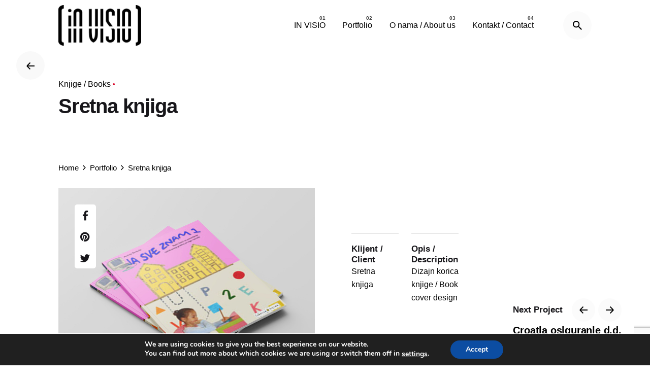

--- FILE ---
content_type: text/html; charset=utf-8
request_url: https://www.google.com/recaptcha/api2/anchor?ar=1&k=6LdTHhQeAAAAAFWDLhDB74LiGgG2t-rYCuaqOgyt&co=aHR0cHM6Ly9pbnZpc2lvLmhyOjQ0Mw..&hl=en&v=PoyoqOPhxBO7pBk68S4YbpHZ&size=invisible&anchor-ms=20000&execute-ms=30000&cb=l6j4xmgp1e74
body_size: 48755
content:
<!DOCTYPE HTML><html dir="ltr" lang="en"><head><meta http-equiv="Content-Type" content="text/html; charset=UTF-8">
<meta http-equiv="X-UA-Compatible" content="IE=edge">
<title>reCAPTCHA</title>
<style type="text/css">
/* cyrillic-ext */
@font-face {
  font-family: 'Roboto';
  font-style: normal;
  font-weight: 400;
  font-stretch: 100%;
  src: url(//fonts.gstatic.com/s/roboto/v48/KFO7CnqEu92Fr1ME7kSn66aGLdTylUAMa3GUBHMdazTgWw.woff2) format('woff2');
  unicode-range: U+0460-052F, U+1C80-1C8A, U+20B4, U+2DE0-2DFF, U+A640-A69F, U+FE2E-FE2F;
}
/* cyrillic */
@font-face {
  font-family: 'Roboto';
  font-style: normal;
  font-weight: 400;
  font-stretch: 100%;
  src: url(//fonts.gstatic.com/s/roboto/v48/KFO7CnqEu92Fr1ME7kSn66aGLdTylUAMa3iUBHMdazTgWw.woff2) format('woff2');
  unicode-range: U+0301, U+0400-045F, U+0490-0491, U+04B0-04B1, U+2116;
}
/* greek-ext */
@font-face {
  font-family: 'Roboto';
  font-style: normal;
  font-weight: 400;
  font-stretch: 100%;
  src: url(//fonts.gstatic.com/s/roboto/v48/KFO7CnqEu92Fr1ME7kSn66aGLdTylUAMa3CUBHMdazTgWw.woff2) format('woff2');
  unicode-range: U+1F00-1FFF;
}
/* greek */
@font-face {
  font-family: 'Roboto';
  font-style: normal;
  font-weight: 400;
  font-stretch: 100%;
  src: url(//fonts.gstatic.com/s/roboto/v48/KFO7CnqEu92Fr1ME7kSn66aGLdTylUAMa3-UBHMdazTgWw.woff2) format('woff2');
  unicode-range: U+0370-0377, U+037A-037F, U+0384-038A, U+038C, U+038E-03A1, U+03A3-03FF;
}
/* math */
@font-face {
  font-family: 'Roboto';
  font-style: normal;
  font-weight: 400;
  font-stretch: 100%;
  src: url(//fonts.gstatic.com/s/roboto/v48/KFO7CnqEu92Fr1ME7kSn66aGLdTylUAMawCUBHMdazTgWw.woff2) format('woff2');
  unicode-range: U+0302-0303, U+0305, U+0307-0308, U+0310, U+0312, U+0315, U+031A, U+0326-0327, U+032C, U+032F-0330, U+0332-0333, U+0338, U+033A, U+0346, U+034D, U+0391-03A1, U+03A3-03A9, U+03B1-03C9, U+03D1, U+03D5-03D6, U+03F0-03F1, U+03F4-03F5, U+2016-2017, U+2034-2038, U+203C, U+2040, U+2043, U+2047, U+2050, U+2057, U+205F, U+2070-2071, U+2074-208E, U+2090-209C, U+20D0-20DC, U+20E1, U+20E5-20EF, U+2100-2112, U+2114-2115, U+2117-2121, U+2123-214F, U+2190, U+2192, U+2194-21AE, U+21B0-21E5, U+21F1-21F2, U+21F4-2211, U+2213-2214, U+2216-22FF, U+2308-230B, U+2310, U+2319, U+231C-2321, U+2336-237A, U+237C, U+2395, U+239B-23B7, U+23D0, U+23DC-23E1, U+2474-2475, U+25AF, U+25B3, U+25B7, U+25BD, U+25C1, U+25CA, U+25CC, U+25FB, U+266D-266F, U+27C0-27FF, U+2900-2AFF, U+2B0E-2B11, U+2B30-2B4C, U+2BFE, U+3030, U+FF5B, U+FF5D, U+1D400-1D7FF, U+1EE00-1EEFF;
}
/* symbols */
@font-face {
  font-family: 'Roboto';
  font-style: normal;
  font-weight: 400;
  font-stretch: 100%;
  src: url(//fonts.gstatic.com/s/roboto/v48/KFO7CnqEu92Fr1ME7kSn66aGLdTylUAMaxKUBHMdazTgWw.woff2) format('woff2');
  unicode-range: U+0001-000C, U+000E-001F, U+007F-009F, U+20DD-20E0, U+20E2-20E4, U+2150-218F, U+2190, U+2192, U+2194-2199, U+21AF, U+21E6-21F0, U+21F3, U+2218-2219, U+2299, U+22C4-22C6, U+2300-243F, U+2440-244A, U+2460-24FF, U+25A0-27BF, U+2800-28FF, U+2921-2922, U+2981, U+29BF, U+29EB, U+2B00-2BFF, U+4DC0-4DFF, U+FFF9-FFFB, U+10140-1018E, U+10190-1019C, U+101A0, U+101D0-101FD, U+102E0-102FB, U+10E60-10E7E, U+1D2C0-1D2D3, U+1D2E0-1D37F, U+1F000-1F0FF, U+1F100-1F1AD, U+1F1E6-1F1FF, U+1F30D-1F30F, U+1F315, U+1F31C, U+1F31E, U+1F320-1F32C, U+1F336, U+1F378, U+1F37D, U+1F382, U+1F393-1F39F, U+1F3A7-1F3A8, U+1F3AC-1F3AF, U+1F3C2, U+1F3C4-1F3C6, U+1F3CA-1F3CE, U+1F3D4-1F3E0, U+1F3ED, U+1F3F1-1F3F3, U+1F3F5-1F3F7, U+1F408, U+1F415, U+1F41F, U+1F426, U+1F43F, U+1F441-1F442, U+1F444, U+1F446-1F449, U+1F44C-1F44E, U+1F453, U+1F46A, U+1F47D, U+1F4A3, U+1F4B0, U+1F4B3, U+1F4B9, U+1F4BB, U+1F4BF, U+1F4C8-1F4CB, U+1F4D6, U+1F4DA, U+1F4DF, U+1F4E3-1F4E6, U+1F4EA-1F4ED, U+1F4F7, U+1F4F9-1F4FB, U+1F4FD-1F4FE, U+1F503, U+1F507-1F50B, U+1F50D, U+1F512-1F513, U+1F53E-1F54A, U+1F54F-1F5FA, U+1F610, U+1F650-1F67F, U+1F687, U+1F68D, U+1F691, U+1F694, U+1F698, U+1F6AD, U+1F6B2, U+1F6B9-1F6BA, U+1F6BC, U+1F6C6-1F6CF, U+1F6D3-1F6D7, U+1F6E0-1F6EA, U+1F6F0-1F6F3, U+1F6F7-1F6FC, U+1F700-1F7FF, U+1F800-1F80B, U+1F810-1F847, U+1F850-1F859, U+1F860-1F887, U+1F890-1F8AD, U+1F8B0-1F8BB, U+1F8C0-1F8C1, U+1F900-1F90B, U+1F93B, U+1F946, U+1F984, U+1F996, U+1F9E9, U+1FA00-1FA6F, U+1FA70-1FA7C, U+1FA80-1FA89, U+1FA8F-1FAC6, U+1FACE-1FADC, U+1FADF-1FAE9, U+1FAF0-1FAF8, U+1FB00-1FBFF;
}
/* vietnamese */
@font-face {
  font-family: 'Roboto';
  font-style: normal;
  font-weight: 400;
  font-stretch: 100%;
  src: url(//fonts.gstatic.com/s/roboto/v48/KFO7CnqEu92Fr1ME7kSn66aGLdTylUAMa3OUBHMdazTgWw.woff2) format('woff2');
  unicode-range: U+0102-0103, U+0110-0111, U+0128-0129, U+0168-0169, U+01A0-01A1, U+01AF-01B0, U+0300-0301, U+0303-0304, U+0308-0309, U+0323, U+0329, U+1EA0-1EF9, U+20AB;
}
/* latin-ext */
@font-face {
  font-family: 'Roboto';
  font-style: normal;
  font-weight: 400;
  font-stretch: 100%;
  src: url(//fonts.gstatic.com/s/roboto/v48/KFO7CnqEu92Fr1ME7kSn66aGLdTylUAMa3KUBHMdazTgWw.woff2) format('woff2');
  unicode-range: U+0100-02BA, U+02BD-02C5, U+02C7-02CC, U+02CE-02D7, U+02DD-02FF, U+0304, U+0308, U+0329, U+1D00-1DBF, U+1E00-1E9F, U+1EF2-1EFF, U+2020, U+20A0-20AB, U+20AD-20C0, U+2113, U+2C60-2C7F, U+A720-A7FF;
}
/* latin */
@font-face {
  font-family: 'Roboto';
  font-style: normal;
  font-weight: 400;
  font-stretch: 100%;
  src: url(//fonts.gstatic.com/s/roboto/v48/KFO7CnqEu92Fr1ME7kSn66aGLdTylUAMa3yUBHMdazQ.woff2) format('woff2');
  unicode-range: U+0000-00FF, U+0131, U+0152-0153, U+02BB-02BC, U+02C6, U+02DA, U+02DC, U+0304, U+0308, U+0329, U+2000-206F, U+20AC, U+2122, U+2191, U+2193, U+2212, U+2215, U+FEFF, U+FFFD;
}
/* cyrillic-ext */
@font-face {
  font-family: 'Roboto';
  font-style: normal;
  font-weight: 500;
  font-stretch: 100%;
  src: url(//fonts.gstatic.com/s/roboto/v48/KFO7CnqEu92Fr1ME7kSn66aGLdTylUAMa3GUBHMdazTgWw.woff2) format('woff2');
  unicode-range: U+0460-052F, U+1C80-1C8A, U+20B4, U+2DE0-2DFF, U+A640-A69F, U+FE2E-FE2F;
}
/* cyrillic */
@font-face {
  font-family: 'Roboto';
  font-style: normal;
  font-weight: 500;
  font-stretch: 100%;
  src: url(//fonts.gstatic.com/s/roboto/v48/KFO7CnqEu92Fr1ME7kSn66aGLdTylUAMa3iUBHMdazTgWw.woff2) format('woff2');
  unicode-range: U+0301, U+0400-045F, U+0490-0491, U+04B0-04B1, U+2116;
}
/* greek-ext */
@font-face {
  font-family: 'Roboto';
  font-style: normal;
  font-weight: 500;
  font-stretch: 100%;
  src: url(//fonts.gstatic.com/s/roboto/v48/KFO7CnqEu92Fr1ME7kSn66aGLdTylUAMa3CUBHMdazTgWw.woff2) format('woff2');
  unicode-range: U+1F00-1FFF;
}
/* greek */
@font-face {
  font-family: 'Roboto';
  font-style: normal;
  font-weight: 500;
  font-stretch: 100%;
  src: url(//fonts.gstatic.com/s/roboto/v48/KFO7CnqEu92Fr1ME7kSn66aGLdTylUAMa3-UBHMdazTgWw.woff2) format('woff2');
  unicode-range: U+0370-0377, U+037A-037F, U+0384-038A, U+038C, U+038E-03A1, U+03A3-03FF;
}
/* math */
@font-face {
  font-family: 'Roboto';
  font-style: normal;
  font-weight: 500;
  font-stretch: 100%;
  src: url(//fonts.gstatic.com/s/roboto/v48/KFO7CnqEu92Fr1ME7kSn66aGLdTylUAMawCUBHMdazTgWw.woff2) format('woff2');
  unicode-range: U+0302-0303, U+0305, U+0307-0308, U+0310, U+0312, U+0315, U+031A, U+0326-0327, U+032C, U+032F-0330, U+0332-0333, U+0338, U+033A, U+0346, U+034D, U+0391-03A1, U+03A3-03A9, U+03B1-03C9, U+03D1, U+03D5-03D6, U+03F0-03F1, U+03F4-03F5, U+2016-2017, U+2034-2038, U+203C, U+2040, U+2043, U+2047, U+2050, U+2057, U+205F, U+2070-2071, U+2074-208E, U+2090-209C, U+20D0-20DC, U+20E1, U+20E5-20EF, U+2100-2112, U+2114-2115, U+2117-2121, U+2123-214F, U+2190, U+2192, U+2194-21AE, U+21B0-21E5, U+21F1-21F2, U+21F4-2211, U+2213-2214, U+2216-22FF, U+2308-230B, U+2310, U+2319, U+231C-2321, U+2336-237A, U+237C, U+2395, U+239B-23B7, U+23D0, U+23DC-23E1, U+2474-2475, U+25AF, U+25B3, U+25B7, U+25BD, U+25C1, U+25CA, U+25CC, U+25FB, U+266D-266F, U+27C0-27FF, U+2900-2AFF, U+2B0E-2B11, U+2B30-2B4C, U+2BFE, U+3030, U+FF5B, U+FF5D, U+1D400-1D7FF, U+1EE00-1EEFF;
}
/* symbols */
@font-face {
  font-family: 'Roboto';
  font-style: normal;
  font-weight: 500;
  font-stretch: 100%;
  src: url(//fonts.gstatic.com/s/roboto/v48/KFO7CnqEu92Fr1ME7kSn66aGLdTylUAMaxKUBHMdazTgWw.woff2) format('woff2');
  unicode-range: U+0001-000C, U+000E-001F, U+007F-009F, U+20DD-20E0, U+20E2-20E4, U+2150-218F, U+2190, U+2192, U+2194-2199, U+21AF, U+21E6-21F0, U+21F3, U+2218-2219, U+2299, U+22C4-22C6, U+2300-243F, U+2440-244A, U+2460-24FF, U+25A0-27BF, U+2800-28FF, U+2921-2922, U+2981, U+29BF, U+29EB, U+2B00-2BFF, U+4DC0-4DFF, U+FFF9-FFFB, U+10140-1018E, U+10190-1019C, U+101A0, U+101D0-101FD, U+102E0-102FB, U+10E60-10E7E, U+1D2C0-1D2D3, U+1D2E0-1D37F, U+1F000-1F0FF, U+1F100-1F1AD, U+1F1E6-1F1FF, U+1F30D-1F30F, U+1F315, U+1F31C, U+1F31E, U+1F320-1F32C, U+1F336, U+1F378, U+1F37D, U+1F382, U+1F393-1F39F, U+1F3A7-1F3A8, U+1F3AC-1F3AF, U+1F3C2, U+1F3C4-1F3C6, U+1F3CA-1F3CE, U+1F3D4-1F3E0, U+1F3ED, U+1F3F1-1F3F3, U+1F3F5-1F3F7, U+1F408, U+1F415, U+1F41F, U+1F426, U+1F43F, U+1F441-1F442, U+1F444, U+1F446-1F449, U+1F44C-1F44E, U+1F453, U+1F46A, U+1F47D, U+1F4A3, U+1F4B0, U+1F4B3, U+1F4B9, U+1F4BB, U+1F4BF, U+1F4C8-1F4CB, U+1F4D6, U+1F4DA, U+1F4DF, U+1F4E3-1F4E6, U+1F4EA-1F4ED, U+1F4F7, U+1F4F9-1F4FB, U+1F4FD-1F4FE, U+1F503, U+1F507-1F50B, U+1F50D, U+1F512-1F513, U+1F53E-1F54A, U+1F54F-1F5FA, U+1F610, U+1F650-1F67F, U+1F687, U+1F68D, U+1F691, U+1F694, U+1F698, U+1F6AD, U+1F6B2, U+1F6B9-1F6BA, U+1F6BC, U+1F6C6-1F6CF, U+1F6D3-1F6D7, U+1F6E0-1F6EA, U+1F6F0-1F6F3, U+1F6F7-1F6FC, U+1F700-1F7FF, U+1F800-1F80B, U+1F810-1F847, U+1F850-1F859, U+1F860-1F887, U+1F890-1F8AD, U+1F8B0-1F8BB, U+1F8C0-1F8C1, U+1F900-1F90B, U+1F93B, U+1F946, U+1F984, U+1F996, U+1F9E9, U+1FA00-1FA6F, U+1FA70-1FA7C, U+1FA80-1FA89, U+1FA8F-1FAC6, U+1FACE-1FADC, U+1FADF-1FAE9, U+1FAF0-1FAF8, U+1FB00-1FBFF;
}
/* vietnamese */
@font-face {
  font-family: 'Roboto';
  font-style: normal;
  font-weight: 500;
  font-stretch: 100%;
  src: url(//fonts.gstatic.com/s/roboto/v48/KFO7CnqEu92Fr1ME7kSn66aGLdTylUAMa3OUBHMdazTgWw.woff2) format('woff2');
  unicode-range: U+0102-0103, U+0110-0111, U+0128-0129, U+0168-0169, U+01A0-01A1, U+01AF-01B0, U+0300-0301, U+0303-0304, U+0308-0309, U+0323, U+0329, U+1EA0-1EF9, U+20AB;
}
/* latin-ext */
@font-face {
  font-family: 'Roboto';
  font-style: normal;
  font-weight: 500;
  font-stretch: 100%;
  src: url(//fonts.gstatic.com/s/roboto/v48/KFO7CnqEu92Fr1ME7kSn66aGLdTylUAMa3KUBHMdazTgWw.woff2) format('woff2');
  unicode-range: U+0100-02BA, U+02BD-02C5, U+02C7-02CC, U+02CE-02D7, U+02DD-02FF, U+0304, U+0308, U+0329, U+1D00-1DBF, U+1E00-1E9F, U+1EF2-1EFF, U+2020, U+20A0-20AB, U+20AD-20C0, U+2113, U+2C60-2C7F, U+A720-A7FF;
}
/* latin */
@font-face {
  font-family: 'Roboto';
  font-style: normal;
  font-weight: 500;
  font-stretch: 100%;
  src: url(//fonts.gstatic.com/s/roboto/v48/KFO7CnqEu92Fr1ME7kSn66aGLdTylUAMa3yUBHMdazQ.woff2) format('woff2');
  unicode-range: U+0000-00FF, U+0131, U+0152-0153, U+02BB-02BC, U+02C6, U+02DA, U+02DC, U+0304, U+0308, U+0329, U+2000-206F, U+20AC, U+2122, U+2191, U+2193, U+2212, U+2215, U+FEFF, U+FFFD;
}
/* cyrillic-ext */
@font-face {
  font-family: 'Roboto';
  font-style: normal;
  font-weight: 900;
  font-stretch: 100%;
  src: url(//fonts.gstatic.com/s/roboto/v48/KFO7CnqEu92Fr1ME7kSn66aGLdTylUAMa3GUBHMdazTgWw.woff2) format('woff2');
  unicode-range: U+0460-052F, U+1C80-1C8A, U+20B4, U+2DE0-2DFF, U+A640-A69F, U+FE2E-FE2F;
}
/* cyrillic */
@font-face {
  font-family: 'Roboto';
  font-style: normal;
  font-weight: 900;
  font-stretch: 100%;
  src: url(//fonts.gstatic.com/s/roboto/v48/KFO7CnqEu92Fr1ME7kSn66aGLdTylUAMa3iUBHMdazTgWw.woff2) format('woff2');
  unicode-range: U+0301, U+0400-045F, U+0490-0491, U+04B0-04B1, U+2116;
}
/* greek-ext */
@font-face {
  font-family: 'Roboto';
  font-style: normal;
  font-weight: 900;
  font-stretch: 100%;
  src: url(//fonts.gstatic.com/s/roboto/v48/KFO7CnqEu92Fr1ME7kSn66aGLdTylUAMa3CUBHMdazTgWw.woff2) format('woff2');
  unicode-range: U+1F00-1FFF;
}
/* greek */
@font-face {
  font-family: 'Roboto';
  font-style: normal;
  font-weight: 900;
  font-stretch: 100%;
  src: url(//fonts.gstatic.com/s/roboto/v48/KFO7CnqEu92Fr1ME7kSn66aGLdTylUAMa3-UBHMdazTgWw.woff2) format('woff2');
  unicode-range: U+0370-0377, U+037A-037F, U+0384-038A, U+038C, U+038E-03A1, U+03A3-03FF;
}
/* math */
@font-face {
  font-family: 'Roboto';
  font-style: normal;
  font-weight: 900;
  font-stretch: 100%;
  src: url(//fonts.gstatic.com/s/roboto/v48/KFO7CnqEu92Fr1ME7kSn66aGLdTylUAMawCUBHMdazTgWw.woff2) format('woff2');
  unicode-range: U+0302-0303, U+0305, U+0307-0308, U+0310, U+0312, U+0315, U+031A, U+0326-0327, U+032C, U+032F-0330, U+0332-0333, U+0338, U+033A, U+0346, U+034D, U+0391-03A1, U+03A3-03A9, U+03B1-03C9, U+03D1, U+03D5-03D6, U+03F0-03F1, U+03F4-03F5, U+2016-2017, U+2034-2038, U+203C, U+2040, U+2043, U+2047, U+2050, U+2057, U+205F, U+2070-2071, U+2074-208E, U+2090-209C, U+20D0-20DC, U+20E1, U+20E5-20EF, U+2100-2112, U+2114-2115, U+2117-2121, U+2123-214F, U+2190, U+2192, U+2194-21AE, U+21B0-21E5, U+21F1-21F2, U+21F4-2211, U+2213-2214, U+2216-22FF, U+2308-230B, U+2310, U+2319, U+231C-2321, U+2336-237A, U+237C, U+2395, U+239B-23B7, U+23D0, U+23DC-23E1, U+2474-2475, U+25AF, U+25B3, U+25B7, U+25BD, U+25C1, U+25CA, U+25CC, U+25FB, U+266D-266F, U+27C0-27FF, U+2900-2AFF, U+2B0E-2B11, U+2B30-2B4C, U+2BFE, U+3030, U+FF5B, U+FF5D, U+1D400-1D7FF, U+1EE00-1EEFF;
}
/* symbols */
@font-face {
  font-family: 'Roboto';
  font-style: normal;
  font-weight: 900;
  font-stretch: 100%;
  src: url(//fonts.gstatic.com/s/roboto/v48/KFO7CnqEu92Fr1ME7kSn66aGLdTylUAMaxKUBHMdazTgWw.woff2) format('woff2');
  unicode-range: U+0001-000C, U+000E-001F, U+007F-009F, U+20DD-20E0, U+20E2-20E4, U+2150-218F, U+2190, U+2192, U+2194-2199, U+21AF, U+21E6-21F0, U+21F3, U+2218-2219, U+2299, U+22C4-22C6, U+2300-243F, U+2440-244A, U+2460-24FF, U+25A0-27BF, U+2800-28FF, U+2921-2922, U+2981, U+29BF, U+29EB, U+2B00-2BFF, U+4DC0-4DFF, U+FFF9-FFFB, U+10140-1018E, U+10190-1019C, U+101A0, U+101D0-101FD, U+102E0-102FB, U+10E60-10E7E, U+1D2C0-1D2D3, U+1D2E0-1D37F, U+1F000-1F0FF, U+1F100-1F1AD, U+1F1E6-1F1FF, U+1F30D-1F30F, U+1F315, U+1F31C, U+1F31E, U+1F320-1F32C, U+1F336, U+1F378, U+1F37D, U+1F382, U+1F393-1F39F, U+1F3A7-1F3A8, U+1F3AC-1F3AF, U+1F3C2, U+1F3C4-1F3C6, U+1F3CA-1F3CE, U+1F3D4-1F3E0, U+1F3ED, U+1F3F1-1F3F3, U+1F3F5-1F3F7, U+1F408, U+1F415, U+1F41F, U+1F426, U+1F43F, U+1F441-1F442, U+1F444, U+1F446-1F449, U+1F44C-1F44E, U+1F453, U+1F46A, U+1F47D, U+1F4A3, U+1F4B0, U+1F4B3, U+1F4B9, U+1F4BB, U+1F4BF, U+1F4C8-1F4CB, U+1F4D6, U+1F4DA, U+1F4DF, U+1F4E3-1F4E6, U+1F4EA-1F4ED, U+1F4F7, U+1F4F9-1F4FB, U+1F4FD-1F4FE, U+1F503, U+1F507-1F50B, U+1F50D, U+1F512-1F513, U+1F53E-1F54A, U+1F54F-1F5FA, U+1F610, U+1F650-1F67F, U+1F687, U+1F68D, U+1F691, U+1F694, U+1F698, U+1F6AD, U+1F6B2, U+1F6B9-1F6BA, U+1F6BC, U+1F6C6-1F6CF, U+1F6D3-1F6D7, U+1F6E0-1F6EA, U+1F6F0-1F6F3, U+1F6F7-1F6FC, U+1F700-1F7FF, U+1F800-1F80B, U+1F810-1F847, U+1F850-1F859, U+1F860-1F887, U+1F890-1F8AD, U+1F8B0-1F8BB, U+1F8C0-1F8C1, U+1F900-1F90B, U+1F93B, U+1F946, U+1F984, U+1F996, U+1F9E9, U+1FA00-1FA6F, U+1FA70-1FA7C, U+1FA80-1FA89, U+1FA8F-1FAC6, U+1FACE-1FADC, U+1FADF-1FAE9, U+1FAF0-1FAF8, U+1FB00-1FBFF;
}
/* vietnamese */
@font-face {
  font-family: 'Roboto';
  font-style: normal;
  font-weight: 900;
  font-stretch: 100%;
  src: url(//fonts.gstatic.com/s/roboto/v48/KFO7CnqEu92Fr1ME7kSn66aGLdTylUAMa3OUBHMdazTgWw.woff2) format('woff2');
  unicode-range: U+0102-0103, U+0110-0111, U+0128-0129, U+0168-0169, U+01A0-01A1, U+01AF-01B0, U+0300-0301, U+0303-0304, U+0308-0309, U+0323, U+0329, U+1EA0-1EF9, U+20AB;
}
/* latin-ext */
@font-face {
  font-family: 'Roboto';
  font-style: normal;
  font-weight: 900;
  font-stretch: 100%;
  src: url(//fonts.gstatic.com/s/roboto/v48/KFO7CnqEu92Fr1ME7kSn66aGLdTylUAMa3KUBHMdazTgWw.woff2) format('woff2');
  unicode-range: U+0100-02BA, U+02BD-02C5, U+02C7-02CC, U+02CE-02D7, U+02DD-02FF, U+0304, U+0308, U+0329, U+1D00-1DBF, U+1E00-1E9F, U+1EF2-1EFF, U+2020, U+20A0-20AB, U+20AD-20C0, U+2113, U+2C60-2C7F, U+A720-A7FF;
}
/* latin */
@font-face {
  font-family: 'Roboto';
  font-style: normal;
  font-weight: 900;
  font-stretch: 100%;
  src: url(//fonts.gstatic.com/s/roboto/v48/KFO7CnqEu92Fr1ME7kSn66aGLdTylUAMa3yUBHMdazQ.woff2) format('woff2');
  unicode-range: U+0000-00FF, U+0131, U+0152-0153, U+02BB-02BC, U+02C6, U+02DA, U+02DC, U+0304, U+0308, U+0329, U+2000-206F, U+20AC, U+2122, U+2191, U+2193, U+2212, U+2215, U+FEFF, U+FFFD;
}

</style>
<link rel="stylesheet" type="text/css" href="https://www.gstatic.com/recaptcha/releases/PoyoqOPhxBO7pBk68S4YbpHZ/styles__ltr.css">
<script nonce="o0J5M269vDZ5kyb_tClkhQ" type="text/javascript">window['__recaptcha_api'] = 'https://www.google.com/recaptcha/api2/';</script>
<script type="text/javascript" src="https://www.gstatic.com/recaptcha/releases/PoyoqOPhxBO7pBk68S4YbpHZ/recaptcha__en.js" nonce="o0J5M269vDZ5kyb_tClkhQ">
      
    </script></head>
<body><div id="rc-anchor-alert" class="rc-anchor-alert"></div>
<input type="hidden" id="recaptcha-token" value="[base64]">
<script type="text/javascript" nonce="o0J5M269vDZ5kyb_tClkhQ">
      recaptcha.anchor.Main.init("[\x22ainput\x22,[\x22bgdata\x22,\x22\x22,\[base64]/[base64]/bmV3IFpbdF0obVswXSk6Sz09Mj9uZXcgWlt0XShtWzBdLG1bMV0pOks9PTM/bmV3IFpbdF0obVswXSxtWzFdLG1bMl0pOks9PTQ/[base64]/[base64]/[base64]/[base64]/[base64]/[base64]/[base64]/[base64]/[base64]/[base64]/[base64]/[base64]/[base64]/[base64]\\u003d\\u003d\x22,\[base64]\\u003d\\u003d\x22,\x22wpPCkcODw59iKDJjwpfDv8KEeRtLeWHDn8Ocwo7DgylvLcK/wo7Dt8O4wrjCksKuLwjDhlzDrsOTK8Oyw7hsQVs6YT7DpVpxwpPDv2pwesOXwozCicOzajsRwqAmwp/[base64]/DicOQwqgYR3/CkGLDsCslwqwNw6LChcKTX13Ds8OiC1XDkMO+RMK4VwbCuhlrw6lbwq7CrDEUCcOYEgkwwpU4QMKcwp3Dh3nCjkzDuDDCmsOCwp3DncKBVcOmYV8Mw5F2ZkJeTMOjbm/[base64]/CnCzCjsOIwr7Do8Oie3pswqTDvcKpYUbCrsOjw7ldw4FSdcKZL8OMK8KWwptOT8O3w7Jow5HDpVVNAj96EcOvw7tULsOaZwI8O3oPTMKhVcOtwrESw4EmwpNbRMOGKMKABMOsS0/CgC1Zw4Zgw4XCrMKeaT5XeMKZwq4oJX/Dkm7Cqh3DjyBOIy7CrCkARcKiJ8KgeUvClsKxwp/CgknDn8O8w6RqTDRPwpFUw77Cv2JCw6LDhFY2RSTDosK2PCRIw6lLwqc2w4bCqxJzwpPDkMK5KyoLAwB/[base64]/wp3Ch8Kfe8Kcw7ISw5XDk8KGP8Ojw7PCvjPDnTTDvkYMwrkeFMOfwrPDkcKkw63DjTHDtAsKG8KGUztMw4jDq8OqXsOpw65Mw5F6wqTDhn7DhsOxJ8O3fEBGwq8Fw7M/[base64]/CkMKPG1XDsyh9aDXCpCzDhMO2wqbCgQjClsKPw4XCsnLCkB3Dol0lXsOpF2sPHl/[base64]/wrdYw71iwqzDucOaw555U2nDvcO+wrHDjW7ClMKMfcKEw4XCiUXCiEDCj8Ohw5vCtxoUAsKADCbCuRfDnsOfw57CoTZmdEbCqGTDtsOrJsK8w6LDsArCsnPClCQ6w4zDscKYRWrCoxsWfx7DuMOLC8KwNlnCvg/DvsKDBcKNF8Oaw4rCrQUow4LDsMKGES88w6PDvA7DvnBQwqt6w7XDkkdLEAzCjjfCmi8UJFDDhCfDtHnCji/Doi8AMRZlBGDDry0tPUYUw5FmZcOjWn86bWjDm3hJwrx/[base64]/DmsORwpbClcKGw4nDrUdowqvCjjIHOwjCosKGw6EIDHN8JXnCqyrCnlRTwqNWwpjDvVENwpvCqzPDll3CqsOseCfDnmfDnB4edQ/CpMKhakhGw5XDvEjDiDvDtVB1w7fDucOUwrPDuBR9w5MBZsOkCcORw7PCqMOodcKmacOFwqvDlsK4N8OGH8OOI8OCwqvCgcOFw60/w5DDoSkFwr14wrI1wrkHwq7CnEvDvVvDssKXwrzCoHhIw7PCucOCZkxPwoDDkkzCpQLDsUXCq0JgwoMww7Uvw64/[base64]/DkMOkJxDCmQnDjcK1TSTCtjh2wqUowqfCqMOxYi7Dk8KBw4t+w5/CglXDpmXCpMO/YVA2CMK1McK4wq3CuMOSRcO6JWthLCBPwrXCp3/[base64]/CkMKcWcK/W8KHw5xSJEQuwozCqcKkw73CpsK/wq4mKT9GA8O7JsOswqJYfg14wrcjw73DgMOmw70wwoPDjThjwpHDvkIWw4vDv8O0Bn/Cj8O+wrdlw4TDlT3CpVHDkcOLw69KwozCjUfDlcO5w5YOSMOJanXDlsK3w6VGPcK+EsKhw4RqwrIiLcOcwo4zw68bDBTCtikdwr8qVDvCnzErNhvDnhnCn1ACwpwEw4vCgFR5XsOreMKYGD/ClsK1wrHCj2ZyworDs8OIHMOrJ8KueV1QwoHDp8KmIcKVw4IJwoUdwpPDnzzCvE8NbnVoUsO3w70pbMOzw77CsMOZwrUienRRwrXDgVjCu8K0bAZGIVzCq2jDoAE/[base64]/CvlZhF8K7wqwSUMKAJ011W8Otw5DDlcOPw5DCuH3CmMKcwqzDkWXDjVXDgB7DvcK0Dw/DizzCiynDkjt+wq9YwrlqwpjDsB8cwqrCkXVLw53Dlz/CoWvCnD7DlMKdw641w4vCqMKnCgnChl7DnANILnnDpMODwpDCnsO7P8Khw6k9wqDDqxUFw73CoFVzZsKKw4fCtcOgMMOGwoc8wqDCjsO4S8Ofw7fDvyrCt8OfYktEUFZow4jCp0LClcK7wr93w5rCp8KvwqLCmsK1w4s2PR0/wpIOwpFyGSYZT8K1CEXCnRlOYsOTwr83w49WwovDpx3Cs8KyNXrDnsKKw6BHw6QkM8OxwqbCpnNSB8KTwopjZ2PCjCZyw57CvR/DqMKaGsKnCMOZPMOqwrlhwpvDpMOCe8OWwoPCk8KUZFE/w4Uuwo3DgsKCeMOdw7g6wr7DocOXw6Y7H1nDi8KRasOxEMKsYWJawqV7XlsAwp7DhMKOwo1hYsKGDMOPKcKowo3DokzCkWx5w7zCqcOQw7fDoA3CuEU7w5EQWG7ChBdUY8Kew7RawrXChMKJcDNEJsOZC8O0w4vDssKVw6HClMOeOg7DnsO/[base64]/DqMOVasOiw73Dq1jCm8KPwq8Iwo5QTsKBw5jDrcKYw51Ww5DCoMKEwqfCjSHCghTCjUnCusKRw6fDtxjCuMO0wovDm8KxKlk6w7l5w6NHTsOfaSzDjMKhZzLDu8OoM3bCkhbDvcKSBMOPTmEhwqLCmkQQw7YgwrMwwrXCtyDDuMK4F8Ksw6UsWiUgK8OPQ8KOIG/CsW1Hw7VFT3ttw7TCksKEYAPCgVLCocK4I1bDo8K3RgV7JcKww7zCrh59w7TDrsKLwp3CtnwNe8KyeDU7WB8hw54CcX5zQMKpw49kFlpEWGXDtcKtw6vCh8KMw6lYQgoGwqzCrjnDnDXDv8OIwqwVPcOXM3ZVw6JOHsKAw5woPcOuw4p8wp/DvQ/[base64]/Dj8OrJ07CuHXCpGodecKXw6QvwqDCrmgibkYcLnkmwoZbLl91fMOPKV9BGWfCisOuCsKqwr3Cj8OEw4rCj15+PcORw4HDvRdYYMO2w415SlHCnhsnb1UrwqrCi8OxwoTCgmvDlS8eKcK+dQ8/w53DjwdWwqDCpEPCqG1Fw43CqCkKXCLDp141wobClUbCgsKuwqshUcKSwoFEPgDDoD3DpGFKI8Kow40JXcOtJEgXNm9rDA3ChFFFOcOUKsOLwqsRDkcVwpUawrHCo194KMOOV8KIei7DiwFkfMOVw6/Dg8K9KcKOw7kiw7jDsRNJHnMeTsOPH2TDpMOXw7ozZMKiwq1rUH4Qw5/DscOswp/DsMKACcKgw4EvDMK7wpjDnVLCg8KYD8K4w64lw6LCjBJ+a1zCqcK9EG5PEMOUJBUXHDbDjgPDqsKbw7PDpww0E201cwLCvMODZsKAXytxwrMtM8Ohw5VBEMOCP8OGwp5ONEh/[base64]/DuMK1w4psbsObwqU/w5tBwokrw5zDrcKHVcOUwp05wr0sTMORf8Kxw6zDj8O0U3hZw4fDmno6c1R8TsKwdhJ7wqbDunTCtC1aZcKETMKgRBDCt1fCjMOywpDCscOxw6d9f2fCmgdgwp1qUE8qB8KIb15gEg3CqzNnQXJ7VXJJRlBAEznDtjopAsKqw6x6w7fCvsK1LMO/[base64]/ChlbDpwfDvRdfcy3DhsOowqxeB8K3w5JSKsKJbsKWw6sdRkvDmh/Crl/[base64]/wrEpwpdIwqMXw7rDnsOCbsKpSsO/[base64]/CjcOpwrB+LVnDnsKRacKLCcOHwqtePh7CgcKtdj3Dr8KlHwt4T8Oxw6vCqRXCj8Kuw67Cmz3CrTIrw7/Do8K/S8K0w7LCnMKgw5/CpmvCnSQ9E8OkS3nCkGjDu1cnP8OEcj0rwqh6SysIeMKEwonDpsOmUcKcwojDu1pGwoIawo7CsB/DiMOCwqFMwofDohPDiwDCiEdxWsO7IkHDjTLDuhnCisOZw78Ew4nCmcOZFCPDmDpawqMcVMKcTUvDpSoVRkbDkMKme2pFw6NOw7diwrUtwo9qZsKOLMOGw4w/wqc7B8KFaMOYwpE7w7zDvlh9wplTwp/Ds8Ojw6TCjDs9w43CgcOFHsKEw7nCicOMw6wCZhwfJMOPbMOPJlANwqc+L8OVwrPDlz86BB/Ct8KAwq1nGsK/ZGXDh8K/Pmdcwrpbw5bDrnnDlV9WBknCkMKoNcKVw4craw5bHAA8PsKbw6xJJMO9EcKYWRprw6nDs8KnwqgBIkjCmz3CgMKbPgZVYMOvSivCu0jDrmEtbGIHw7jCscO6wo/CkWHCp8OzwoAFfsKdw53CkRvCgsOOTMKUw6MTGcKFwpLDgHTDuhDCtsK3wqrCpzXDvMKpX8OEw7HClmMQMsKowr1HQMODQh9tWMKQw5ZwwrJiw43DhXwIwr7DtnVjR2QgFMKDKwQ/FFLDmnZyQUxKJgpNfGTDkG/DgSHCsW3ChMKyOUXDkR3CsC5yw7XDs1oXwqMHwp/CjG/DgkJGTkDDu10gwqvCmWLDncOJKHjDrzEbwrBCNhrCu8Kww4wOw7nCogBzHCsXw5woX8O4N0bCmcK0w5cccMOCOsK6w5oAwrdOwrxAw7LCo8KiXiDDuy/CvMOge8Khw6kLw6TCsMOfw7XDuxDCmQHCmAMTasKewqwaw50zw6tvI8OIQcOcw4zDlMOTAEzCn2HDjMK6w7vCuCPDssKhw4Z2w7ZEwrlgw5hWY8O6AGHChMOcOEdPDcKTw5B0WVE/w4cmwozDrmxCc8Ojwq8kw5guacOAXMOZwq3DrMOnOmfCpX/CmQHCn8K8K8KtwpEbIzvCrBnDvcOXwrPCgMK0w4vChlvChcOVwovDrcOIwqvCtMOhQcOTf1d5JRHCrcO7w6fDngFSdBdEFMOoJxR/wpPDmifDvMOywrfDqMOBw57Dkx/DhS8lw6LDnhzDshg7wrXCmcOZJMK1w7jCisObw6cBw5Z6w7PDjh4Cw7BSw49IaMKPwrLDs8OxNsKtwpbCtBbCpcK7wp7ChcK0KUXCrcOGwpgBw5hbw5J9w5YEw5vDnnXCgcKYw6TDq8K5w4zDtcKZw6p0wrfDkH7DtF4Tw47DsifCssKVWUV/[base64]/[base64]/I8OLw78lNMK3w5vDjsOyIsKyJgxEw7XDqm3DqcK4EgjCkMKaUH8tw4zDr1PDm0PDs1EfwrNHwqA6wrZtwp/CpwXCnAzDgw5Tw5UQw6Qsw6XCn8KOw6rCs8OtGkvDhcOBRjojw6JRwpZJwqd6w4hSH11Vw4HDjMOkw7/CscOCwp4nXlBuwoBxVn3CnMOUwoTCg8KDwqgHw74aI1tRLCkodEd6w4NLw4rCqsKcwpXDuw/Dl8Kywr/DkHpnw4hzw7l0w7vDug/DrcKow5jCm8OAw6PCjwMUa8KCccKYw5NxWsK/wrfDu8O1P8O9aMKRwqLCn1c3w7Zfw5XDk8OcMMOJFU/CucO3wqlXw5vCg8O2w4zDglgaw6PDmsObw7IywqLColU3wpcvMsKVwofDsMKbOxTDisOuwpA4H8O/[base64]/CvTvDmAPCjUAKw5QxCHZGwovDmzvCvsOdw4/CuyDDg8OvD8OuPsK8w4Bfd08EwroywpplFhTDgC/DkHPDiBLDrXPDv8KGccOOw7gpwo/Dox7DhcKmwqgpwo7DvMOLM31RBsOAP8KdwpIAwq8Iw70FNlPDhgzDlsOQVVjCjMOiJ2UYw6FhSsKRw7E1w7JAZ24SwpfChDLDkTbCp8KFOcOfHkPDqzl/[base64]/Dp8KOwp/CgMOIGm/CrsKzYhDDvBLDhAHDr8ORw73CqzFaw6szXxN5RMKffnvCkGkMfTfDisKSwrHCjcOgUzjCi8Oqw4gAD8Kgw5LDp8OPw5zCr8K0VMO8wrZUw7Uzw6XCnMKpwrLDjMKQwrDDm8KgwqTCm2NKEgDCk8O4XcKpKGc4wo1gwp3DgsKKwpbDpzLDgcKuwpPCiVx/LE0VGHLClGXDu8Oyw5JKwrEZMsKzworCoMOfw4N+wqFnw5kWwoJywqRqKcObBsO1CcOoDsKEw5ENT8ODFMOowovDtwDCqsONNUzCp8OOw7NHwok9ehZoDhrDnmQQwrPCicOwdEEFwozCmGnDnn0QVMKlQUJSQAVDacK2SxRUJsOzc8O4Wl7DqcOrRUfDjMK/[base64]/DssO7wrQEwoYoITTDs8Oaw7rDsA0uwpLCny/[base64]/CoFXDnSbCsyhNSsORS8O2w7UrLzs+PsKew6vClTptAMKWw49nXsKVFcOTw41wwqF+woI+w6vDkVrCu8ORbsK2OMOVNnzDrMKVwrcOJ1LDjC1/[base64]/[base64]/ecKFw5gqw7jDrMOFdMKAwrPCgsKGw6FmHTXDosOBwrfDoF/[base64]/CuiddHMOTwpDCjA8Nw4rDoMO3U8K3UcOeQU5aw5tQw719w68vcTJBURbCvgLCvsOBIAtKw7nCn8OvwoLCmj0Qw6gQwpHDsjzCgD0SwqXCucODBMOJO8Kpw7xENcKswqs/wpbCgMKRRDE3esOyLsKSw6vDoXEnwpEVwpHCs3PDoGpyWMKPw4Qkwo0OAkTDtsOGYUHDnFxwYMKlOGXDpFTCmVDDtTJ8EcKsKMKlw7XDm8Kmw6HDpsKoSsKrwrHCkk/DszrDiQ1dwoFpw4JBwr54L8Ksw77DkcODJ8KLwqvCiAjDpsK3VsOvwozCucK3w7jCocKGw4J2woM3w4JhWHfChSbCi1wzfcKzAsKYTcKpw4jDoCRfwq1ybDHDkj87w5lGPV7DjcKJwpzDhcKRwpPCmSNtw7/Co8OhDcOUw59yw4EdDsKnw7FfO8KBwoLDikbCscKMw5TCuiEMPsKNwqRsMSzDnsOIUXHDlMO+NmNdSRLDowrCumdqw5ohKsOaf8ObwqTCn8KGJxbDvMO5wrDCm8K3wp1Xw5djQMKtwqLCosOEw47Do3DCmsKueBkxbS7Dl8O7woZ/[base64]/DnMOSVMO0aUAnBMO5wqhDwp7DpgbDi8OHdsO9STfDjcO/TcK+wo97RzQ3UVxwesKQTyPCjsKUW8Kow77CqcOZH8O+wqV9wojDnsOaw40yw492H8OTAnF9w79mH8Ohw5JVwqopwprDucK0wonCrgbCosKiaMKwb1IkeR94ZsOCVMOAw7VYw4/[base64]/DlcK/En7Do31nd19rw53CrQ7Dl8KZwp3DlWMtwqImw5Ruwp88bUnDrwnDg8Kaw6zDtMKqRsKdY2ROTB3DqMKzHTnDj1UpwoXCjnxiw5AuP3g6QSFsw6DDvcKSIggowrLCvXxHwo1bwpDClMOuTRfDl8KswrPCp2rClz1Tw4zDlsK/E8KAwpvCvcKOw41SwrB7BcOnFcKqE8OKw5zCn8KDwrvDqW7CvCzDnMOwV8Kcw57CjsKfd8K9woF/[base64]/CmsOyI8K0HWLCmcKdwq3DoMKtKj3CqsOgXsKxwoBMwrTDmcObwp3Ch8OoXzLCpHvCnMKuw745wprCqsKJEAQIAlFgwrLChWpjMQjCpGpxwonDjcKew6kVLcO+w5hEwr5Owps/YSzCkcKPwpJoc8OPwq8VTMOYwppqwozCrABDO8OAwonCqcOKw7h6wpbDpxTDsnYGBT45WFfDiMO9w5NPfm0bw6jDvsK1w7XCrEPCpMOjGksAwrbDkUs1R8KBw7fDk8KYc8OoB8KewqPDkwACBTPDgUXDq8O1wpDCikPCnsOgfQjCjsOEwos/VnfCiHHDogvDvw7CizQsw4nDtUJCSB87TcKXbjwbVQTDlMKMZ1o4QsOdOMOWwrgew4ZFScKJSiA1wrXClcKVLjbDn8KLKcKtw45tw6ApUD4EwpHCuD7CoSs1w4YAw7MTDsKowoJZZjTCu8K8UVQUw7rDkMKaw4/DpMOvwrDDknPDsAnCsnPDgmrCiMKScXbCsF9qGsKXw7Baw63CsWfDmcOvHlbDol3Du8OUYcO2HMKnwqPCllYCw6snwowgBcO3wp9vwp/[base64]/Dg2dbwpfCihEccMOvN04zKsKXccKJVT7DscK/KMOkwqzDk8K0GxhiwoB2V0p7w7QGwrnCgcOiwoTDrSLDhsKaw7NxXcOWEF7CgsOpLWFzwpfCtWDCiMKPJsK7elNJKRrDl8Kaw7PDmVXCqhTDtsOCwq85DcOtwrjCsjzCkC1Lw5BsE8KVw4jCusKqw53Co8OhYSzDoMONABjCkClCMsK6w6E0cWNYJhogw4dSw7cFa2I/wqPDucO6W2vCtSMVQsOPa0fCusKhfsKFwqcPB2fDmcKhfV7CkcK+BmNFXMOaMsKsPMK1w4jCjMOMw71JUsOyB8OywpsLH03DtcKib1rCjD1Qw6duw65bNmTCqmtHwrEPQRzCsQHCo8ONwqwZw6V2IsK/[base64]/[base64]/[base64]/Cv8KLfcOvwo3CtHvCgcKswrYScsKOB0xowoDDhMOuw5nCqhHDgEV2w5vDtHc9w4VKw6jCs8OmKgPCsMO4w5xIwrvCi2khcwXCjSnDncKpw7bCgcKnEcKcw4JCIsOfw7LCicO6aRXDqHfDrmpUw4nCgArCvsK9WRJ/NhzClMOYFsKURCrCpDLCjsOpwpUpwqXCjQvCpXAow5XCvX7DoQXCncO9SMK+w5bDl2AWPkzDj2gaBcO0bMOKWXMpByPDknseYnbChiM8w5huwonCpcOWRMO0woLCq8OHwpXCmlp0LMKmakLChSU/w7LCq8K5SH0pesKtw6g7w4gCCivDnMKdQMKtb27CrUPDosK1w4RMO1EDUGtAw7JywoN0wrHDrcKLwprClDHDtS9RV8KhwpglJjjDpsOpwohKFiptwoYiSsK8SCjCvSAYw7/DqlDCtC0kJ2QnEmHDiBUDw47Cq8OPGkxcfMOFw7l+fsKLw7rDskU6FXcPa8OJYMKKwobDnMOvwqASw7PDjibDmMKbw5ENwopxw6ApXXTDk3Izw4DClkHDnMKXfcKWwq4VwrHCjcKzSMO7QsKgwq1EWE3CpjpZJcKrdsO3R8K8wqosD23DjMOAYMOow5/DhcOwwr8WCCVdw4bCksKjAsOhwoghe3vDsQLChsO5cMOTBW8mw4zDi8KMw4UQa8OfwqBCF8Kvw68WKMOiw61cVsKDT2UqwpRmw4PDgsK8wo7ClsOvdcOGwobCm2J6w7jCjCnCiMKXe8OtCsODwpQ5JcKEAcKXwqwNEcOlw67DmcKMfWgYw6dWP8OAwq1tw7Nyw6/DmUXCoC3Cr8Kvwr3DmcK6wrrCrn/[base64]/DoMKNwrBEQCwnI8KMOmJow5LCgMOREMOKJ8OwEcK2w67CrTEZJcKkXcOTwrRAw6rDhCzDpyDDkcKMw6HCjk9wNcKPEW8gZyzDksOdwogIw5PCnMKdC3/CkCQ9E8OXw75hw4QwwpFkwpDCosKfTkjCoMKAwr/CqmvCrsKURcOlwpR2wqXDvirCvcOIM8OERn1/PMKkwpnDsG5GbMK4RcOvw7phacKleUs7BsKtK8Oxw7fCgRwZDG02w5vDv8KtYWzCpMK0w4fDlyvDoHHDoVHDqzcwwqzDqMOIw7fDsXQcFkAMw45+IsOQwosEwp7CpAPDig/DnFxlRSrCpMKNw6DDuMKrdjHDh1vCnWTDtHHDicKyQ8O+DcOywpVHJsK6w45YXcKuwq09QcKxw4tyWUt7fkbDqcOjDzrCsCbDj0LDmhjDs2BndMKoQhtOwp/DncKUwpJCwo1UTcOkGzvCpCbCnMKQwqtma3nCj8OZwoxiMcOUw43Dj8KQVsOnwrPCjxYXwpzDpFddHcKpw4rCu8OoAMKZAsOLw44mVcKTw4Z6I8OAw6DClh3CpMOdIHrCusOqR8KlO8Oxw6jDkMOxfwrDhcOtw4LCkcOwcsOhwqXDgsO/w5R7wrBkEBk4w4VBRHkcWy3DomzDmsO6M8KNZsO+w7MtB8OrMsK/w4FMwoHCn8Knw6vDiSrDp8KidMKWeC1mOQLDs8OoHMOSw6/DucKpwo96w57DuxJ+LFbChjVDFAcGIF9Cw5IhMsKmwo83BV/[base64]/Dj8Knw5pWHcKbwp/CnTFbwrzDiHnCqQTCjsKHw4d/[base64]/wrJCAsKmViPDjzlOwo0CwrfDjjlew51bGMOtCXLDvA3DrnsQBhFhwqlTw4PCshRFw5lhw5s6cxPChsOqR8O1wrHCmGwsRQcxCQHDp8KNw4bDhcKWwrdNZsO5NmktwrXDkUtUwpbDrsKDPTbDusK4wqIUJFHCiStUwrIKwp/CgxASHMOoRmxlw6wkJMKnwq4KwqFYRMOmXcOdw4JeCyPDilPCrcKLA8KKMMK+MMOfw7vCr8KvwoIQw63DvXglw5jDoDLCrUJjw60XL8KvJgPCnMOgwpLDi8ONfcKPcMK6D08Ww4J+wqgnHcOLwofDrWjDvip3DsKKLMKfwovCrcK0woDCuMK/wobDq8KAKcO6PFhyIcKbLGjDqsOpw7kUQiMRDVXDpcK1w4TCgDRNw6taw4kNfznClMOjw4jDmMKowqBDFcOYwo/[base64]/DiUnDr1jDk8KbempRwr/CpsKaworDmMOaAcK+wq8RbA3DhCMawqTDqncAc8KJasO/fV7Ci8K7YsKgS8OWw5kfw7PCkVHDscK9E8KIS8Odwo4cdMO4wrNVwrXDgcOkVzB7V8Kbwoo/RsKSK3vDmcKgw6tbScO/w6/CujLCkFsUwpsiwoZ5VcK6L8KBGQDChkU5dsO/wpzCisKOwrDDuMKiw7HCmiPCv2bCjsOkw6vCnsKEw5PCrwPDs8KgOMKGQ3vDkcOLwo3Ds8O+w4vChMOEwpUjbsK0wpVcUC4Gw7Muwq4tBMKnw5rDsxDCjMKww6LCqcO8L3Nww5I1wo/CusKCwrMTKMOjQXTDqsKkwp7CjMOQw5HCrC/Dk1vCmMOew6nCt8O/wo08w7YcGMOJw4QJw5dPbcOhwpIoAcKsw7VPZsK0wog7wrs3w4/DiRTDvE7CvHTDqsK7N8KCw6lJwrHDsMOJJMOvHhknOMOqRAhRLsOiOMOJFcOCGcOEw4DDjFXDiMOVw7jCoBDCuzxYT2DCgDcIwqpxw6gZw57DkyjCsU7Dp8OIIsK3wqJewp7CrcK9w53CuHRcdcKTOMOlw5rDvMOjAT1bJVfCoV4Awp/DmG1Ow6LChUTCpk1VwoxsO1rCusKpwpEQw4PCs2w4PsOYIsKRP8OlQRtXTMKwcMOqwpFfWwfDjW7ClsKEQWtmOg9twrkdOMKtw7ttw5vCr3pGw6nDkj7DocOcw5PDpiHDjR3DoTJTwrzDqxgCRcO8I3HCkmfDkcOZwoUnL2haw6EPeMOXTMK/WjklJTHCplXCvMObCMOSJsO0cFPCicOrUMOZTh3Ck1DCnMOJL8O0wr3CsyJOGEYpw5jDmcO5w4PCt8OJwoXCrMKoMXxywrrDpXvDi8OWwrozQ3fCg8OUUgFIwqrDlMKVw60Iw5nCtB0Fw5AwwqlOLX/DrwUOw5jDgcOxL8KGwpRDfiNCMj3Dn8KSDHHCjsO/A3FNwp3DsCJQw7rDlMORTMOUw5nCo8OFU2IuGcOowqNoBcOLcAYGGMOZw57Cr8O4w7bCscKIacKFwrwKGMKnwo3CuhTDtsO2TELDqSYBwo9QwrPDr8Ogwo9eZVvDqcOVKgF1eFY4woDDmGNbw5jClcKrf8OtM2xZw6AYJcK/w5fDkMOGwpHCpcOra3RhGgZcOT06wqjDuFVgf8OXw485wp88GMKNScOiIcOWw7DCrcK/F8Ksw4TCjsO1wrFNw5AXw4ZrR8OyaBVVwpTDtsKZwqLDgsOOwqHDlVPCvyzDh8OHwpEbwqfCu8KdE8KXwrhmDsKAw5zCokAgRMO+w79xw5AAwpnCosKiwqJuDcKmUMK/[base64]/DusKnQhBZcHjDrj1xwoPDgMKNwoXDhHrCnMK2w4R3w5bCgsKxw7QResOYwqTCqTrDjQjDhXJCXC7DrVUNeQY2wp9YLsOmQn1aXBPDt8Kaw5hOw6Rcw7TDoAfDlWDDjcK5wr/Cq8Otwqw2EsOQfsOuDWIiCcKQw4vCnhVxKXrDvcKFeV/ChcKpwpUFwoXCmErCsyvCj1DCtQrCqMOYScOkSMOIEcO4WcKzPl8Ew6khwqZhQ8OVA8OeMCEvwp/ClsKdwrzDpTBpw6YDw7LCusKwwrwZSsO3w57CtB7Cu33DtMKZw4F8SsK0woYIw5fDjMKGw4/CiQrCoww6KsOawoJwV8KFDsKkQDsoZCJ7w7bDh8KBY2kabMOPwqc/[base64]/[base64]/Dr17Dv8KBw6EUwrbDtcKmNA/DsBctwofDrj1gXxLDrsOXwpgjw57Cnjx8JcKFw4pOwrHDsMKMw7zDt3Miw5PCqcKywoxSwr5QIMOaw6rCo8KCOMKOSMK2woDDvsK+w51pwofCmMKfw6svc8KuPsKiCcOLwqzDnHPCn8OuAhrDvmnCsXobworCuMKqLcOZw5Zgw5kHYV4wwp9CE8Kww6U7AEMZwrc/wr/[base64]/DsKxegjDs8KOf8OcCTFowoXCr8O5wo/CvcKBw4nDvsO2w6Uuwq7DtsKXQsOiacOSw4pPwr4Ewr8mDjXDv8OKccO2w6kyw7wowrE/KXtswo4Zw54+FcKOWQRtw63CqsOQw7LDvsKgZgLDoBvDuSHDm1vCssKKIsO9HgHDj8OmGsKAw7ZnDS7Dm3/DpRnCsS4kwq7Crmo+wrTCrsOfw7JxwoxIBFvDg8KFwp0mPHI/ccKnwr7Dt8KOPcOuA8Kywp44B8Ofw5bDlsK7Dxh/w7XCrzlUKSJww4PCvcOmHMOKbzjClFNfwoJPMGzCpMO/w4pkez5mCMODwrwoUsKNBMKXwplqw7pbQDjCgnFTwozCtsKSFGE6w4sIwowqDsKZw4LCiyfDt8ONJMO8wojCh0RyPhvCkMK1wpbCiDLDnVc6wopNGWDDncKdwrIQacOIAMKBGGFXw4XDu2Azw6EDZX/DiMKfCE5XwqVyw7XDvcKEw4NXwpfCvMOhQ8Kiw5o4VgZ8ShZac8OVOsOnwpgGwqMFw61XPMO/eQhBCzw9woLDnx7DicOKEyQXTXo1w5nCv0BPOEtqLn7DsX7ClwsOakUAwoLDnkvCvm0eJlICaQM1AsKOwogqZ1LDrMOywqMGw50AQsOLWsK0MiwUMcOAwrEBwpgPw5rDvsKOXMOwS2fDhcOndsK3wrvClmd1w4DDtRHCvA3CssKzw4fCrcOiw5xkwrRpVgQ/wod8Jw16w6TDp8OcAsOIw47CncKVwpwTfsKeTRROw5JoOsKSw6Ukw41LfcK9w7B+w5gFwoLCi8OjGV7DuTXChsOSw4nCk3I6WsOsw7XDlAZNGGrDs2kdw6AQIcOdw4VScU/[base64]/CqcKIw7NYSl/[base64]/CniJAJ8K7ScKzwqRGw7ckHsO9YQwuBFnCqnPDocOswoXCuCB1w4DDq2TCgsKYIHPCpcOCN8ORw7cRUlvCi3heaGjDs8KVfcO+wro4wrd8BjBcw7/CusKEDsKTwr8Hwo3CssKnD8OQEhpxwokyWMOUwrfCqRXDscOAf8OZDCfDl0UtdsOGwrJdw6TDs8KbdmdCACVgw6FHw6k0M8KIwpwbw4/Dkxx7w5zDjwx8w5DCrFZCSsOiw7nDncKyw6DDuBBcBEjCp8OrXihRXcK6LSzChnbCvMO6a3nCrDZFJFTDomDClcOewp3DnsODNjXClygLwr7DnisBwqrCk8Klwqt/wofDsDdNbxfDr8Oaw4R1EMKdwoHDgU/Dr8ObXxPDsnpswqPCp8KNwqQ/wrsnMcKFDX5fSsKVwoAOY8O0a8O+wqHCg8OUw7/DpBdHNsKTZ8OkXRzDv2VPwoNXwosLXMO5w6bCgx/CoHl6VsKmasKgwqBKDGYFXTgpXcKCwo7CjzjDn8O0wpLChgsCJis5fhZ7wqcWw4LDm0RkwovDuyXCkUrDuMOBOcO5EcK/wr9HfhHDscKuMXXDkcOQwoLDiRPDr0JLwqHCoSoRwp/DmAHDmMOiw51bwrTDscObwpVfwrssw7hTw6UbdMOpEsKcZ2rDu8K5bnowesO+w4ASw6/ClmPCrEcrwrzCi8KmwqhCCMKpMlvDnsOyN8O/RC3CqHjDnMK+eRtHXBXDjsOfRG/CncOswqrDgATDpxXDlsKbwrlgMxwPBsOaVGRYw4QWw51WUMKew5FZUHTDs8ONw5/Du8KyecOdwpthBg/Cgn/CncKKcsOew4TDgcKYwpnCsMOOwqXCkV82wqQSUzzCgj1MWmPDthfCrMK6w6bDrnYvwpRWw4Uewr4uR8KHY8KVAQXDrsKHw6xYJRVwQcOdERAgEMKQwqdNQ8O+JcOHUcKaax/DrmVqPcK3w7Jewp/[base64]/CrgjCqcOZw5vCl8OTUsObwrQ2w6nDgsKxEhjCocKIJMK/WBlSTMOnF27CqisBw7bDrTbDl3zCrSXDnTjDt0A9wqLDo0vDm8O6PiU8K8KRwoBCw7snw6TDoxo6wqlMIcK6BzHCucKNaMOwY23Cjx/DjxFGOzwPHsOgGMObw7Aww4dGP8OLwp/DlHEnH1PDscKQwo9HGsOgMlLDkMOJwrnCu8KCwr9HwqZhZ0hfFHvCsh7ChEzDpVvCr8KDR8OTVsOACF/DncOvVSbCgFRFSlHDkcK7KMKywr09L3UPeMOTYcKZwqopWsKzw5TDtm8VJS/Csy9Vwoc0wo3CgFLDtAtpw7Urwq7ClUHClMKlEMOZwpPCqjITwoLDlnQ9TcKzWmgAw59uwoIGwo9Xwp9DS8ORe8OITMOSPsOcdMOmw7jDlWzCsFDDlsKmwozDosKWV1zDkVQow5PCgMOIwp3DkMKYOhdDwqx/wrrDjBo6IcOqw6bCjkA+woJiw640TcKWwpPDrHxJEEVYNcK/[base64]/QRLCq8KdI8KNKsKAN8ObE8OHb1rCpQggw5wTWjfCpcK+M3kuGcKORXbCu8O2W8Onwp3Dm8KISybDmsK4CzXChsKmw67Cn8OIwpU1csOBwpk2ODbCqBXDskHCnsKTH8OvJcO3InlJw7XCixV/wrHDtShPf8Kbw5U+HCV2worDvcK5CMKaLkxXYXjCl8Ktw6xNwpjDsTLCg0TCkF/DumAtwoPDrcOww6wrDcO1w5DDmcK+w6U+f8OpwpHCh8KYa8OMIcOJwqRcPAdtwo/DrWDDv8O2QcO9w5gLwrB3O8OnfMOmwoAnwoYAEBTDgDNAw47CnCcpw6QIEArCqcK0wpLCl3PCqR5rTMOtaX/DucOIwrHCiMKlwqbDtFNDJMOrwrF0LAfCvMKTwr1cdT4Xw6rCqcOaGsOXw413aibCk8OhwoUZwrMQVsOdw5bCvMO7woHDj8K4PWXCvVBmOGvCn1UDQRodXcO7wrZ4RcKVFMKNTcKRwpgeZ8OAw71sFMKBLMKHZwB/wpHClcKPM8OiDw5CYsO+N8OdwrrCkQFZYCxkw690wqnCg8Olw6sNNsKfAsKHw6w3w7vCl8OrwptzcsOLI8OaOyrDv8Ktw7JGwq1mMEIgecK3wr5nw690wrdQf8K/[base64]/DjMKUw5jDmcOxwpxTwovCgsOTwpIOwrjCvsO3w6DDoMOIWgxYQjvDgMOhQMKOIXPDsBlka3vDsgE1w67CsnPDksO4wrIWw7wAQUZ/dcO/w5AzMgVUwrXCoC8kw5TDocOEdTtrwqMCw5LDnMOOAMK/wrfDtjBaw4PDuMOUUXvCssOrwrHCnAkOK1pWw4d0SsK8dzjCtADDg8K/CMKmMMOmw6LDpRLCr8O0RMKqwpDCm8K6LsOewrNDw77Dlk9xQsKqwqdvACvCoUnClMKCw67Dg8Ofw6llwp7Dj0ckHsOcw7hKwoY8wqlvw5vCvsOEdsKSwrPCtMKTW2ZrECLDuRNQJ8KJw7Y/[base64]/DiBsew6PCsiY3aCnCn3QCIsKVw4LDg2dPFcOYfWw5DcOBFjYMw7rCq8KfD3/Dp8OZwpPDvCw1wpbDhMOPw7YTw6zDtsOcJsKPDyJow4zDryHDmlUJwq/CjBlTwpXDpMKDfFcWL8OtKAhrU13DjMKaUsKcwp7DkcO9T3MzwrdtGcKsDMOUDMO8JsOhE8KXwofDtcOQB0TCjRB9w6LCnMKIVcKqw5tYw5PDpMOEBDxJTMOOw6jDr8OcUy9qbcO5woNXwq/[base64]/w5LDi8Osw4BjwrLDrigVEcKUVw51I8KBck9Gw54ZwrQjFMK4acOpFsK3LcOAXcKGw7MUZl3DmMOCw5c/[base64]/[base64]/CvQxiwplAEDDDqH3DjzBOwqs/[base64]/M8KuwpRewqHCpsKJOkosOcOocxjCncOIwqdpw65NwpI4wp7DqsOmdsKNw5DDpMKUwrNiMEHDh8KHwpHCjsKeMXNkw5TDssOiHxvCo8K6w5rDgcO8wrTDtcORw4MSwpvCtsKMZsOifsOfGAvDqlLCi8O4Gi/CmsOAw5fDo8OxDE4cKSYhw7tQwrFQw4xTwpgPCkzCqU/DkT7DgGQjTcOTHSciwoQKwpzDlGzCqsO3wqB/EsKKVHLDmTnDgcKQcFHCg2rCmBgxXsOVWHk/RVHDl8O7w54UwrZtTMO1w5rDhUrDisOCw4AowqnCqn7DtxknMgHCiUknc8KiM8OlFMOIacK0BsOTU0TCpMKoI8Ouw6nDksKle8Kcw7JuGl3CoHTDgwTCnsOAw7l1M0jCuhXCpkU0wrAKw7R5w6UFM3JYwpRuacOZw7gGw7dXHlrDjMO/w7DDhMO2wrEXfyTDtk40X8OEW8Oxw4kjwq3CssOHE8OXw5bDt1bCrhbCvm7CnUzDtMKQMCTDmz5CY3LCnMOSw73DjsKZwrnDg8OVwqrDtUQaTA4Swq7CqhkzUl4NZ1M/asKLw7DClyFXwrPDkRc0wqpJbcOOFsOLwo7DpsOySCnCu8KNFFwfwrXDusOHRBNFw4B7dcOVwpLDs8Oiw6c1w5Qnwp/[base64]/GWbDlRcYHMOZEMOmdsOyTGwkVAEYw73Ds3EJwpM1CsOaw5PCj8OJw41Ow75Nw5nCu8KHCsO7w4J3QF/DusOtAsO9wog0w7JEw5HDoMOEw5gXwojDicKew6Rjw6vDnsK2wozCpMKsw6l7DnrDl8OiKsKgwr3DpHhHwqjDqk5iwq0Kw5U+ccKvw6ghwq9pwrXCvE1FwpTCvMKCckbCvkouLTFXw6trbsO/[base64]/DpsKmw7JwwoDDi8ONHBXDgMOuw4UPw4t8wpvCriUmOsK4Gw55dU3CncK9MR4hwprDr8KXFsONw4XChi4TH8KYWMKCw5/CuC8XHlDCgjtBSMKNPcKJwrJyCxDCkMOgPC9BUAd7YBpaDsOBZWXDt2XCoA\\u003d\\u003d\x22],null,[\x22conf\x22,null,\x226LdTHhQeAAAAAFWDLhDB74LiGgG2t-rYCuaqOgyt\x22,0,null,null,null,1,[21,125,63,73,95,87,41,43,42,83,102,105,109,121],[1017145,681],0,null,null,null,null,0,null,0,null,700,1,null,0,\[base64]/76lBhnEnQkZnOKMAhmv8xEZ\x22,0,0,null,null,1,null,0,0,null,null,null,0],\x22https://invisio.hr:443\x22,null,[3,1,1],null,null,null,1,3600,[\x22https://www.google.com/intl/en/policies/privacy/\x22,\x22https://www.google.com/intl/en/policies/terms/\x22],\x22l8ULCoHqcPv28osKUksXJLM9f/V3LK9VkmRx3dkghmA\\u003d\x22,1,0,null,1,1768818893783,0,0,[189,104,28,20,148],null,[81,234,5,120,249],\x22RC-dsKCyvY-uXRrZQ\x22,null,null,null,null,null,\x220dAFcWeA526ygHYbcOkbRFBWq_O9-edLtUZ_MuOIVGOr4gokWkGHZIlj5POj1LIk_9iYIQ2GI0R1filRSkUKBeVt6Mk5UGG-IDFA\x22,1768901693633]");
    </script></body></html>

--- FILE ---
content_type: text/javascript
request_url: https://invisio.hr/wp-content/themes/ohio/assets/js/libs/jquery.clb-slider.js?ver=6.9
body_size: 4960
content:
(function($){
'use strict';


    var methods = {
        init : function( options ) { 
            return this.each(function(){

                var slider              = $(this),
                    slideCount          = slider.children().length,
                    isScroll            = $('.clb-slider-scroll-top').length,
                    navDots             = '',
                    navPagination       = '';

				var numberOfSlides 		= slider.hasClass('clb-slider') ? slider.find('.clb-slider-item:not(.cloned)').length : slider.children().length;
                const isRtl             = $('body').hasClass('rtl');

                var slideNow                = 1,
                    currentSlide            = 1,
                    navBtnId                = 0,
                    translateValue          = 0,
                    scrolled                = false,
                    curentSlideItemHeight   = 0,
                    defaultSettings         = {
                        items               : 1,
                        navBtn              : true,
                        dots                : false,
                        pagination          : false,
                        autoplay            : false,
                        autoplayTimeout     : 3000,
                        autoplayHoverPause  : true,
                        loop                : false,
                        responsive          : false,
                        mousewheel          : false,
                        drag                : false,
                        gap                 : 0,
                        scrollToSlider      : false,
                        verticalScroll      : false,
                        navBtnClasses       : '',
                        startSlide          : false,
                        autoHeight          : false,
                        slidesCount         : false
                    };

                var sliderData = slider.data({
                    'slideNow': slideNow
                });

                var settings = initSettings();
                createHtmlMarkup(settings);
                var sliderStage = slider.find(' > .clb-slider-outer-stage > .clb-slider-stage');
                var sliderItems = sliderStage.find(' > .clb-slider-item');

                init();

                function init() {
                    if (settings.loop) {
                        if (!sliderStage.find(' > .cloned').length) {
                            $(sliderItems).clone().addClass('cloned').appendTo(sliderStage);
                            $(sliderItems).clone().addClass('cloned').prependTo(sliderStage);
                        }

                        sliderItems = sliderStage.find(' > .clb-slider-item');

                        slideNow = numberOfSlides;

                        slideCount = sliderItems.length;
                        sliderItems.slice(slideNow, slideNow + settings.items).addClass('active');

                        if (settings.verticalScroll) {
                            translateValue = -slider.height() / settings.items * (slideNow) - ((settings.gap / settings.items) * slideNow);
                        } else {
                            translateValue = -slider.width() / settings.items * (slideNow) - ((settings.gap / settings.items) * slideNow);
                        }
                        
                        calcStagePosition();

                        $(sliderItems[slideNow - 1]).addClass('prev-slide');
                        $(sliderItems[slideNow + settings.items]).addClass('next-slide');
                    }
                    
                    if (settings.mousewheel === true) {
                        mousewheelScroll(slider, settings, sliderStage, sliderItems);
                    }

                    if (settings.drag === true) {
                        dragScroll(slider, settings, sliderStage, sliderItems);
                    }

                    if (settings.autoplay === true) {
                        autoSlide(slider, settings, sliderStage, sliderItems);
                    }

                    if (settings.dots === true) {
                        var dots = slider.find('.clb-slider-dot, .clb-slider-page');
                        dotsScroll(slider, settings, dots);
                    }

                    if (settings.pagination === true) {
                        var page = slider.find('.clb-slider-dot, .clb-slider-page');
                        dotsScroll(slider, settings, page);
                    }

                    if (settings.verticalScroll) {
                        slider.addClass('clb-slider-vertical')
                    }

                    if (settings.navBtn === true) {
                        slider.find('> .clb-slider-nav-btn .next-btn').on('click', function() {
                            nextSlide(slider, settings, sliderStage, sliderItems, navDots, navPagination);
                        });

                        slider.find('> .clb-slider-nav-btn .prev-btn').on('click', function() {
                            prevSlide(slider, settings, sliderStage, sliderItems, navDots, navPagination);
                        });
                    }

                    if (settings.startSlide !== false) {

                        slideNow = +settings.startSlide;

                        sliderItems.removeClass('active');

                        sliderItems.slice(slideNow, +slideNow + settings.items).addClass('active');
                        if (settings.verticalScroll) {
                            translateValue = -slider.height() / settings.items * (slideNow) - (settings.gap / slideCount) - (settings.gap / 2);
                        } else {
                            translateValue = -slider.width() / settings.items * (slideNow) - (settings.gap / slideCount) - (settings.gap / 2);
                        }

                        calcStagePosition();
                        slideNow++
                    }

                    $(window).on('keydown', function (e) {
                        var key = e.which || e.keyCode;

                        if (key == 37) {
                            prevSlide(slider, settings, sliderStage, sliderItems, navDots, navPagination);
                        }
                        if (key == 39) {
                            nextSlide(slider, settings, sliderStage, sliderItems, navDots, navPagination);
                        }
                    });

                    if (settings.autoHeight === true) {
                        slider.on('clb-slider.changed', function(){
                            autoHeight(slider);
                        });
                    }

                    if (isScroll) {
                        portfolioScrollBar();
                    }

                    slider.on('to-slide', function(e, slideNum){
                        slideNow = slideNum;
                        nextSlide(slider, settings, sliderStage, sliderItems, navDots, navPagination);
                    });

                    slider.on('next-slide', function(e){
                        nextSlide(slider, settings, sliderStage, sliderItems, navDots, navPagination);;
                    });

                    slider.on('prev-slide', function(e){
                        prevSlide(slider, settings, sliderStage, sliderItems, navDots, navPagination);
                    });

                    setTimeout(function(){
                        slider.trigger('clb-slider.init');
                    }, 10);

                    slider.on('executeAutoHeight', function(){
                        autoHeight(slider);
                    });
                }

                function initSettings() {
                    var settings = $.extend( defaultSettings, options);

                    //Responsive settings functional
                    if (defaultSettings.responsive) {
                        $(defaultSettings.responsive).each(function(i){
                            //Get all responsive value (for example 768, 1024 etc.)
                            for ( var property in $(this)[i]) {
                                if ( $(window).width() <= property ) {
                                    //Create new settings for each resolution
                                    settings = $.extend(defaultSettings, options.responsive[property]);
                                    return settings;
                                }
                            }
                        });
                    }
                   
                    return settings;
                }  

                function createHtmlMarkup(settings) {
                    if ( !slider.hasClass('clb-slider') ) {
                        slider.addClass('clb-slider');
                        var sliderStructure = $('<div class="clb-slider-outer-stage"><div class="clb-slider-stage"></div><div>'),
                            sliderItems = slider.children().addClass('clb-slider-item');
                        //If navBtn = true create navigation buttons
                        if (settings.navBtn) {
                            var createNavBtn = '<div class="clb-slider-nav-btn"><div class="prev-btn btn-round btn-round-light ' + settings.navBtnClasses + '" tabindex="0"><i class="ion"><svg class="arrow-icon arrow-icon-back" width="16" height="16" viewBox="0 0 16 16" fill="none" xmlns="http://www.w3.org/2000/svg"><path d="M0 8H15M15 8L8.5 1.5M15 8L8.5 14.5" stroke-width="2" stroke-linejoin="round"/></svg></i></div><div class="next-btn btn-round btn-round-light ' + settings.navBtnClasses + '" tabindex="0"><i class="ion"><svg class="arrow-icon" width="16" height="16" viewBox="0 0 16 16" fill="none" xmlns="http://www.w3.org/2000/svg"><path d="M0 8H15M15 8L8.5 1.5M15 8L8.5 14.5" stroke-width="2" stroke-linejoin="round"/></svg></i></div></div>';
                            slider.append($(createNavBtn));
                        }
                        if ( settings.verticalScroll ) {
                            var itemsHeight = maxHeight(sliderItems)
                        }

                        //If dots = true create navigation buttons
                        if (settings.dots) {
                            var createDots = $('<div class="clb-slider-nav-dots"></div>');
                            var dot = $('<div class="clb-slider-dot"><svg width="22px" height="22px" viewBox="0 0 22 22"><g stroke="#17161A" stroke-width="1.2" fill="none" transform="translate(11, 11)"><circle cx="0" cy="0" r="10"></circle></g></svg></div>');
              
                            for (var i = slideCount; i != 0; i--) {
                                dot.clone().appendTo(createDots);
                            }

                            createDots.find('.clb-slider-dot:first-child').addClass('active');

                            slider.append(createDots);

                            navDots = slider.find('> .clb-slider-nav-dots > .clb-slider-dot');
                        }

                        if (settings.pagination) {
                            var createPagination = $('<div class="clb-slider-pagination"></div>');
                            var page = $('<div class="clb-slider-page"></div>');
              
                            for (var i = 1; i <= slideCount; i++) {
                                if ( i < 10 ) {
                                    page.clone().append('<span class="clb-slider-pagination-index"> 0'+ i +'</span>').appendTo(createPagination);
                                } else {
                                    page.clone().append('<span class="clb-slider-pagination-index">'+ i +'</span>').appendTo(createPagination);
                                }
                                
                            }

                            createPagination.find('.clb-slider-page:first-child').addClass('active');

                            slider.append(createPagination);

                            navPagination = slider.find('> .clb-slider-pagination > .clb-slider-page');

                        }

                        if (settings.slidesCount) {
                            var createSlidesCount = $('<div class="clb-slider-count"><div class="clb-slider-count-current"></div><div class="clb-slider-count-total">'+slideCount+'</div></div>');
                            var counts = $('<div class="clb-slider-count-number"></div>');
                            slider.append(createSlidesCount);

                            var currentNumber = slider.find('.clb-slider-count-current');

                            for (var i = 1; i <= slideCount; i++) {
                                counts.clone().append('<span class="clb-slider-pagination-index">'+ i +'</span>').appendTo(currentNumber);
                            }
                            counts.clone().append('<span class="clb-slider-pagination-index">'+slideCount+'</span>').prependTo(currentNumber);
                            counts.clone().append('<span class="clb-slider-pagination-index">1</span>').appendTo(currentNumber);

                            curentSlideItemHeight = slider.find('.clb-slider-count-number').height();

                            var curentSlideStage = slider.find('.clb-slider-count-current');

                            curentSlideStage.css({
                                    'transform': 'translate(0, -' + curentSlideItemHeight + 'px)',
                                    '-webkit-transform': 'translate(0, -' + curentSlideItemHeight  + 'px)',
                                    '-ms-transform': 'translate(0, -' + curentSlideItemHeight + 'px)',
                            });
                        }

                        //Wrap slider items in clb-slider-stage
                        sliderItems.wrapAll(sliderStructure);
                    } else {
                        var sliderItems = slider.find('> .clb-slider-outer-stage > .clb-slider-stage > .clb-slider-item');
                    }

                    if ( !settings.loop ) {
                        sliderItems.slice(0, settings.items).addClass('active');
                        $(sliderItems[0 + settings.items]).addClass('next-slide');
                    }

                    if ( settings.verticalScroll ) {
                        //Stage width for height right calculate
                        var sliderWidth = slider.width();

                        var stageWidth = sliderWidth * slideCount / settings.items + ((settings.gap / settings.items) * slideCount);
                        slider.find('> .clb-slider-outer-stage > .clb-slider-stage').css({
                            'min-width': sliderWidth + 'px'
                        });

                        //Stage height
                        
                        var sliderHeight = slider.height();
                        var stageHeight = sliderHeight * slideCount / settings.items + ((settings.gap / settings.items) * slideCount);

                        //Items height
                        sliderItems.css('height', itemsHeight + 'px');
                        sliderItems.css('margin-right', settings.gap + 'px');
                        slider.css('height', itemsHeight)
                        var sliderHeight = sliderItems.height();

                        slider.find('> .clb-slider-stage').css({
                            'height': stageHeight + 'px',
                            'width': 'auto'
                        });
                    } else {
                        //Stage width
                        var sliderWidth = slider.width();
                        var itemWidth = sliderWidth / settings.items - settings.gap + (settings.gap / settings.items);
                        var stageWidth = sliderWidth * slideCount / settings.items + ((settings.gap / settings.items) * slideCount);
                        //Items width
                        sliderItems.css('min-width', itemWidth + 'px');
                        sliderItems.css('margin-right', settings.gap + 'px');

                        var sliderHeight = sliderItems.height();
                        slider.find('> .clb-slider-stage').css({
                            'width': stageWidth + 'px'
                        });  
                    }
                }

                function nextSlide(slider, settings, sliderStage, sliderItems, navDots, navPagination) {
                    /* Events */
                    slider.trigger('clb-slider.change').trigger('clb-slider.next-change');
                    /* end of events */
                    
                    // If current slide more or less than slide count then

                    if ((settings.loop && slideNow != slideCount - numberOfSlides) || slideNow < numberOfSlides) {
                        sliderItems.removeClass('active prev-slide next-slide');
                        sliderStage.css({
                            'transition': '1s'
                        });

                        if (settings.loop) {
                            slideNow++;
                            currentSlide = slideNow;
                        }

                        if (settings.loop) {
                            if (settings.dots || settings.pagination) {
                                activeNavigationClass(slideNow - numberOfSlides);
                            }
                        } else { 
                            if (settings.dots || settings.pagination) {
                                activeNavigationClass(slideNow);
                            }
                        }

                        sliderItems.slice(slideNow, slideNow + settings.items).addClass('active');
                        $(sliderItems[slideNow - 1]).addClass('prev-slide');
                        $(sliderItems[slideNow + settings.items]).addClass('next-slide');

                        if (settings.verticalScroll) {
                            translateValue = -slider.height() / settings.items * (slideNow) - ((settings.gap / settings.items) * slideNow);
                        } else {
                            translateValue = -slider.width() / settings.items * (slideNow) - ((settings.gap / settings.items) * slideNow);
                        }
                        
                        calcStagePosition();

                        if (!settings.loop) {
                            slideNow++;
                        }
                        
                        if (settings.loop) {
                            currentSlide = slideNow - settings.items;
                        }
                        
                        //If loop slider
                        if (slideNow == slideCount - numberOfSlides && settings.loop) {
                            sliderItems.slice(numberOfSlides, numberOfSlides + settings.items).addClass('active');

                            currentSlide = 1;
                            setTimeout(function(){
                                slider.find('> .clb-slider-outer-stage > .clb-slider-stage > .cloned').removeClass('active');
                                slideNow = numberOfSlides;
                                $(sliderItems[slideNow]).addClass('active');


                                if (settings.verticalScroll) {
                                    translateValue = -slider.height() / settings.items * (slideNow) - ((settings.gap / settings.items) * slideNow);
                                } else {
                                    translateValue = -slider.width() / settings.items * (slideNow) - ((settings.gap / settings.items) * slideNow);
                                }

                                calcStagePosition();

                                if (settings.dots || settings.pagination) {
                                    activeNavigationClass(slideNow - numberOfSlides);
                                }

                                sliderStage.css({
                                    'transition': 'none',
                                });
                                if (isScroll) {
                                    portfolioScrollBar();
                                }
                            }, 1000);

                        }
                    }
                    if (isScroll) {
                        portfolioScrollBar();
                    }

                    slidesCount(slideNow);

                    /* Events */
                    setTimeout(function(){
                        slider.trigger('clb-slider.changed');
                    }, 1000);  
                    /* end of events */
                }

                function prevSlide(slider, settings, sliderStage, sliderItems, navDots, navPagination) {
                    /* Events */
                    slider.trigger('clb-slider.change').trigger('clb-slider.prev-change');
                    /* end of events */
                    if ((settings.loop && slideNow != numberOfSlides - settings.items) || slideNow > 1) {

                        sliderStage.css({
                            'transition': '1s'
                        });

                        if (!settings.loop) {
                            slideNow--;
                            currentSlide = slideNow - 1;
                        }

                        if (settings.verticalScroll) {
                            translateValue = -slider.height() / settings.items * (slideNow - 1) - ((settings.gap / settings.items) * slideNow) + (+settings.gap / settings.items );
                        } else {
                            translateValue = -slider.width() / settings.items * (slideNow - 1) - ((settings.gap / settings.items) * slideNow) + (+settings.gap / settings.items);
                        }

                        calcStagePosition();

                        if (settings.loop) {
                            slideNow--;
                            currentSlide = slideNow - 1;
                        }

                        if (settings.loop) {
                            if (settings.dots || settings.pagination) {
                                //active class for pagination
                                if (slideNow - numberOfSlides < 0 ) {
                                    activeNavigationClass(slideNow);
                                } else {
                                    activeNavigationClass(slideNow - numberOfSlides);
                                }
                            }
                            sliderItems.removeClass('active prev-slide next-slide');
                            sliderItems.slice(slideNow, slideNow + (settings.items)).addClass('active');
                            $(sliderItems[slideNow - 2]).addClass('prev-slide');
                            $(sliderItems[slideNow + settings.items]).addClass('next-slide');
                        } else { 
                            if (settings.dots || settings.pagination) {
                                activeNavigationClass(slideNow - 1);
                            }
                            sliderItems.removeClass('active prev-slide next-slide');
                            sliderItems.slice(slideNow - 1, slideNow + settings.items - 1).addClass('active');
                            $(sliderItems[slideNow - 2]).addClass('prev-slide');
                            $(sliderItems[slideNow + settings.items - 1]).addClass('next-slide');
                        }

                        if (slideNow == numberOfSlides - settings.items && settings.loop) {
                            sliderItems.slice(((numberOfSlides * 2) - settings.items), ((numberOfSlides * 2) - settings.items)  + settings.items).addClass('active');
                            currentSlide = slideCount - settings.items - 1;
                            setTimeout(function(){
                                slider.find('> .clb-slider-outer-stage > .clb-slider-stage > .cloned').removeClass('active');
                                slideNow = (numberOfSlides * 2) - settings.items;
                                $(sliderItems[slideNow]).addClass('active');
                                
                                if (settings.verticalScroll) {
                                    translateValue = -slider.height() / settings.items * (slideNow) - ((settings.gap / settings.items) * slideNow);
                                } else {
                                    translateValue = -slider.width() / settings.items * (slideNow) - ((settings.gap / settings.items) * slideNow);
                                }

                                sliderStage.css({
                                    'transition': 'none'
                                });

                                calcStagePosition();
                                if (settings.dots || settings.pagination) {
                                    activeNavigationClass(slideNow - numberOfSlides);
                                }

                                if (isScroll) {
                                    portfolioScrollBar();
                                }
                            }, 1000);
                        }
                    } 

                    if (isScroll) {
                        portfolioScrollBar();
                    }

                    slidesCount(slideNow);

                    /* Events */
                    setTimeout(function(){
                        slider.trigger('clb-slider.changed');
                    }, 1000);
                    /* end of events */
                }

                function dotsScroll(slider, settings, pagination) {
                    pagination.on('click', function() {

                        sliderStage.css({
                            'transition': '1s'
                        });

                        navBtnId = $(this).index();

                        if ( settings.loop ) {
                            navBtnId = navBtnId + numberOfSlides - 1;
                        }
                        //navBtnId + 1 because navBtnId start from 0 and slideNow start from 1
                        if (navBtnId + 1 != slideNow) {
                            if ( navBtnId + 1 > slideCount - settings.items ) {
                                navBtnId = navBtnId - settings.items + 1;
                            }

                            slideNow = navBtnId;
                            nextSlide(slider, settings, sliderStage, sliderItems, navDots, navPagination);
                        }
                    });
                }

                function autoSlide(slider, settings, sliderStage, sliderItems) {
                    var autoSlideInterval = setInterval(function(){
                        if (!slider.hasClass('stop-slide')){
                            nextSlide(slider, settings, sliderStage, sliderItems, navDots, navPagination);
                        }
                    }, settings.autoplayTimeout);

                    if ( settings.autoplayHoverPause == true ) {
                        slider.hover(function() {

                            $(this).addClass('stop-slide');
                        }, function() {
                            $(this).removeClass('stop-slide');
                        });
                    }
                    
                    $(window).on('resize', function(){
                        clearInterval(autoSlideInterval);

                        autoSlideInterval = setInterval(function(){
                            if (!slider.hasClass('stop-slide')){
                                nextSlide(slider, settings, sliderStage, sliderItems, navDots, navPagination);
                            }
                        }, settings.autoplayTimeout);
                    });
                }

                function mousewheelScroll(slider, settings, sliderStage, sliderItems) {
                    var top = slider.offset().top - ( $(window).height() - slider.outerHeight() ) / 2;
                    var wheel = true;
                    var delay = false;

                    if (navigator.userAgent.indexOf('Mac OS X') != -1) {
                        var timeoutDelay = 1300;
                    } else {
                        var timeoutDelay = 1000;
                    }

                    slider.on('wheel mousewheel', function(e){
                        var y = e.originalEvent.deltaY;

                        if (navigator.userAgent.indexOf('Mac OS X') != -1) {
                            var timeoutDelay = 1300;
                        } else {
                            var timeoutDelay = 1000;
                        }

                        if (settings.scrollToSlider == true && (slideNow == 1 && y > 0) || (slideNow == slideCount && y < 0)) {
                            $("html, body").animate({ scrollTop: slider.offset().top + 'px' });
                            e.preventDefault();
                        }

                        if (wheel) {
                            if( y > 0 && slideNow < slideCount) {
                                nextSlide(slider, settings, sliderStage, sliderItems, navDots, navPagination);
                                wheel = false;
                                e.preventDefault();

                            } else if (y < 0 && slideNow > 1) {
                                prevSlide(slider, settings, sliderStage, sliderItems, navDots, navPagination);
                                wheel = false;
                                e.preventDefault();
                            } 
                        } else {
                            return false;
                        }

                        setTimeout(function(){
                            wheel = true;
                        }, timeoutDelay);

                    });
                }

                function dragScroll(slider, settings, sliderStage, sliderItems) {
                    var drag = true;
                    var interval = 100;
                    slider.find(' > .clb-slider-outer-stage ').on('mousedown touchstart', function(e){
                        var cursorPosition = e.clientX;
                        
                        if (e.type == 'touchstart') {
                            cursorPosition = e.originalEvent.touches[0].pageX;
                            var cursorPositionY = e.originalEvent.touches[0].pageY;
                        }
                        
                        slider.find(' > .clb-slider-outer-stage ').on('mousemove touchmove', function(e){
                            
                            if (drag == true) {
                                var position = e.pageX;
                                
                                if (e.type == 'touchmove') {
                                    if (e.originalEvent.touches[0].pageY > cursorPositionY + 40 || e.originalEvent.touches[0].pageY < cursorPositionY - 40) {
                                        return;
                                    }
                                    position = e.originalEvent.touches[0].pageX;
                                    interval = 50;
                                }
                                if ( position + interval < cursorPosition ) {
                                    nextSlide(slider, settings, sliderStage, sliderItems, navDots, navPagination);
                                    cursorPosition = e.clientX;
                                    drag = false;
                                } else if (position - interval > cursorPosition) {
                                    prevSlide(slider, settings, sliderStage, sliderItems, navDots, navPagination);
                                    cursorPosition = e.clientX;
                                    drag = false;
                                }
                            }  
                        });

                        setTimeout(function(){
                            drag = true;
                        }, 1000);
                        slider.find(' > .clb-slider-outer-stage ')[0].ondragstart = function() {
                          return false;
                        };
                    });

                    slider.find(' > .clb-slider-outer-stage ').on('mouseup touchend', function(e){
                        slider.find(' > .clb-slider-outer-stage ').off('mousemove touchmove');
                    });
                }
                
                function autoHeight(slider) {
                    var height = maxHeight(slider.find(' > .clb-slider-outer-stage > .clb-slider-stage > .clb-slider-item.active'));
                    slider.find('> .clb-slider-outer-stage').height(height);
                }

                function slidesCount(slideNow) {

                    var curentSlideStage = slider.find('.clb-slider-count-current');
                    var curentSlideItem = curentSlideStage.find('.clb-slider-count-number');
                    var currentCountSlide = 0;
                    var curentSlideItemHeight = slider.find('.clb-slider-count-number').height();

                    curentSlideStage.css({'transition': '.3s'});

                    if (settings.loop) {
                        currentCountSlide = slideNow - numberOfSlides + 1;         

                        if (currentCountSlide == curentSlideItem.length) {
                            currentCountSlide= 0;
                        } else if (currentCountSlide< 0) {
                            currentCountSlide = numberOfSlides + curentSlideItem;
                        } else if (currentCountSlide> numberOfSlides) {
                            setTimeout(function(){
                                currentCountSlide= 1;
                                curentSlideStage.css({'transition': 'none'});
                                translateCounts();
                            }, 300);
                        } else if(currentCountSlide== 0) {
                            setTimeout(function(){
                                currentCountSlide= numberOfSlides;
                                curentSlideStage.css({'transition': 'none'});
                                translateCounts();
                            }, 300);
                        }
                    } else {
                        currentCountSlide = slideNow;
                    }

                    translateCounts();

                    function translateCounts() {
                        curentSlideStage.css({
                            'transform': 'translate(0, -' + curentSlideItemHeight * currentCountSlide + 'px)',
                            '-webkit-transform': 'translate(0, -' + curentSlideItemHeight * currentCountSlide  + 'px)',
                            '-ms-transform': 'translate(0, -' + curentSlideItemHeight * currentCountSlide + 'px)',
                        });
                    }
                }

                function portfolioScrollBar() {
                    if (slider.hasClass('clb-slider-scroll-bar')) {
                        let currentScrollItem = settings.loop ? slideNow - numberOfSlides + 1 : slideNow;
                        let percentage = (100 / numberOfSlides ) * currentScrollItem;

                        if (percentage > 100) percentage = 100;

                        $('.scroll-track').css( 'width', percentage + '%');
                    }
                }

                //Support functions

                function activeNavigationClass(index) {
                    if (navDots) {
                        navDots.removeClass('active');
                        $(navDots[index]).addClass('active');  
                    }

                    if (navPagination) {
                        navPagination.removeClass('active')
                        $(navPagination[index]).addClass('active'); 
                    }
                }

                function calcStagePosition(){

                    if (isRtl) {
                        translateValue = translateValue * -1;
                    }

                    if (settings.verticalScroll) {
                        sliderStage.css({
                            'transform': 'translate(0, ' + translateValue + 'px)',
                            '-webkit-transform': 'translate(0, ' + translateValue + 'px)',
                            '-ms-transform': 'translate(0, ' + translateValue + 'px)',
                        });
                    } else {
                        sliderStage.css({
                            'transform': 'translate(' + translateValue + 'px, 0)',
                            '-webkit-transform': 'translate(' + translateValue + 'px, 0)',
                            '-ms-transform': 'translate(' + translateValue + 'px, 0)',
                        }); 
                    }
                }

                function refresh() {
                    sliderStage.css({
                        'transition': 'none'
                    });
                    slideNow = slideNow - 1;
                    
                    var resizeSettings = initSettings();

                    if (resizeSettings.verticalScroll) {
                        translateValue = -slider.height() / resizeSettings.items * (slideNow) - ((resizeSettings.gap / resizeSettings.items) * slideNow);
                    } else {
                        translateValue = -slider.width() / resizeSettings.items * (slideNow) - ((resizeSettings.gap / resizeSettings.items) * slideNow);
                    }

                    calcStagePosition();
                    sliderItems.removeClass('active');
                    sliderItems.slice(slideNow, slideNow + resizeSettings.items).addClass('active');
                    $(sliderItems[slideNow - 1]).addClass('prev-slide');
                    $(sliderItems[slideNow + resizeSettings.items]).addClass('next-slide');

                    if ( resizeSettings.verticalScroll ) {
                        //Stage width for height right calculate
                        var sliderWidth = slider.width();
                        var stageWidth = sliderWidth * slideCount / resizeSettings.items + ((resizeSettings.gap / resizeSettings.items) * slideCount);
                        slider.find('> .clb-slider-stage').css({
                            'width': stageWidth + 'px'
                        });

                        //Stage height
                        var sliderHeight = slider.height();
                        var itemheight = sliderHeight / resizeSettings.items - resizeSettings.gap + (resizeSettings.gap / resizeSettings.items);
                        var stageHeight = sliderHeight * slideCount / resizeSettings.items + ((resizeSettings.gap / resizeSettings.items) * slideCount);

                        //Items height
                        sliderItems.css('height', itemheight + 'px');
                        sliderItems.css('margin-right', resizeSettings.gap + 'px');
                        slider.css('height', itemheight)
                        var sliderHeight = sliderItems.height();
                        slider.find('> .clb-slider-stage').css({
                            'height': stageHeight + 'px',
                            'width': 'auto'
                        });
                    } else {
                        //Stage width
                        var sliderWidth = slider.width();
                        var itemWidth = sliderWidth / resizeSettings.items - resizeSettings.gap + (resizeSettings.gap / resizeSettings.items);
                        var stageWidth = sliderWidth * slideCount / resizeSettings.items + ((resizeSettings.gap / resizeSettings.items) * slideCount);
                        //Items width
                        sliderItems.css('min-width', itemWidth + 'px');
                        sliderItems.css('margin-right', resizeSettings.gap + 'px');

                        var sliderHeight = sliderItems.height();
                        slider.find('> .clb-slider-stage').css({
                            'width': stageWidth + 'px'
                        });  
                    }

                    if (resizeSettings.loop) {
                        if (resizeSettings.dots || resizeSettings.pagination) {
                            activeNavigationClass(slideNow - resizeSettings.items);
                        }
                    } else { 
                        if (resizeSettings.dots || resizeSettings.pagination) {
                            activeNavigationClass(slideNow);
                        }
                    }

                    if (resizeSettings.autoHeight) {
                        autoHeight(slider);
                    }
                    
                    //calcStagePosition();
                    slideNow++;
                }

                function maxHeight(items) {
                    var height = 0;

                    items.each(function(){
                        var itemHeight = $(this).outerHeight();
                        if (itemHeight > height) {
                            height = $(this).outerHeight();
                        }
                    });

                    return height;
                }

                //Resize
                var rtime;
                var timeout = false;
                var delta = 200;
                //For disebling resize trigger on mobile scroll
                var mobileResizeWidth = $(window).width();

                $(window).on('resize', function(){
                    if ($(window).width() != mobileResizeWidth) {
                        rtime = new Date();
                        if (timeout === false) {
                            timeout = true;
                            setTimeout(function(){
                                if (new Date() - rtime < delta) { 
                                    setTimeout(function(){
                                        timeout = false;
                                        refresh();
                                    }, delta);
                                } else {
                                    timeout = false;
                                    refresh();
                                }    
                            }, delta);
                        }
                    }
                });  
          
            });
        },

        destroy: function() {
            return this.each(function(){
                var slider = $(this);
                var sliderItems = slider.find('.clb-slider-item');
                slider.removeClass('clb-slider');
                sliderItems.unwrap();
                sliderItems.removeAttr('style').removeClass('clb-slider-item active');

            });
        }
    };

    jQuery.fn.clbSlider = function(method){
    //Return 'this' for 'chaining method'
        if ( methods[method] ) {
          return methods[method].apply( this, Array.prototype.slice.call( arguments, 1 ));
        } else if ( typeof method === 'object' || ! method ) {

          return methods.init.apply( this, arguments );
        } else {
          $.error( "Method with name " +  method + " doesn't exist" );
        }    
    };
})(jQuery);